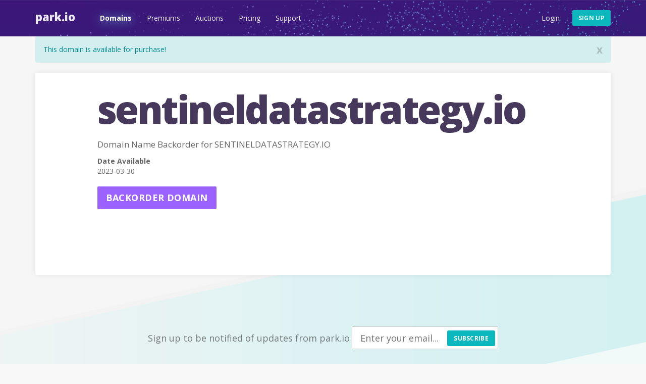

--- FILE ---
content_type: text/html; charset=utf-8
request_url: https://park.io/domains/view/sentineldatastrategy.io
body_size: 7443
content:
<!DOCTYPE html><html xmlns:og="http://ogp.me/ns#" lang="en">
<head>
<script type="text/javascript" src="https://www.googletagmanager.com/gtag/js?id=G-H56EFGGDMM" async="async"></script><script type="text/javascript"><!--
        window.dataLayer = window.dataLayer || [];

        function gtag() {
            dataLayer.push(arguments);
        }

        gtag('js', new Date());

        gtag('config', 'G-H56EFGGDMM');

--></script><meta http-equiv="Content-Type" content="text/html; charset=UTF-8"><meta name="viewport" content="width=device-width, initial-scale=1.0"><title>Backorder domain name sentineldatastrategy.io | Park.io</title><meta name="description" content="The domain name sentineldatastrategy.io is available for purchase! Buy this domain before someone else does..."><link href="https://park.io/domains/view/sentineldatastrategy.io" rel="canonical"><link href="https://fonts.googleapis.com/css?family=Open+Sans:400,700,800" rel="stylesheet"><link href="/images/favicon.ico" rel="shortcut icon"><link href="/images/system-icons/apple-icon-57x57.png" rel="apple-touch-icon" sizes="57x57"><link href="/images/system-icons/apple-icon-60x60.png" rel="apple-touch-icon" sizes="60x60"><link href="/images/system-icons/apple-icon-72x72.png" rel="apple-touch-icon" sizes="72x72"><link href="/images/system-icons/apple-icon-76x76.png" rel="apple-touch-icon" sizes="76x76"><link href="/images/system-icons/apple-icon-114x114.png" rel="apple-touch-icon" sizes="114x114"><link href="/images/system-icons/apple-icon-120x120.png" rel="apple-touch-icon" sizes="120x120"><link href="/images/system-icons/apple-icon-144x144.png" rel="apple-touch-icon" sizes="144x144"><link href="/images/system-icons/apple-icon-152x152.png" rel="apple-touch-icon" sizes="152x152"><link href="/images/system-icons/apple-icon-180x180.png" rel="apple-touch-icon" sizes="180x180"><link href="/images/system-icons/android-icon-192x192.png" rel="icon" type="image/png" sizes="192x192"><link href="/images/system-icons/favicon-32x32.png" rel="icon" type="image/png" sizes="32x32"><link href="/images/system-icons/favicon-96x96.png" rel="icon" type="image/png" sizes="96x96"><link href="/images/system-icons/favicon-16x16.png" rel="icon" type="image/png" sizes="16x16"><meta name="msapplication-TileColor" content="#3c177a"><meta name="msapplication-TileImage" content="/images/system-icons/ms-icon-144x144.png"><meta name="theme-color" content="#3c177a"><script type="text/javascript" src="/js/jquery-3.7.1.min.js"></script><script type="text/javascript" src="/js/jquery-ui-1.13.2.min.js"></script><script type="text/javascript" src="/js/jquery-ui-timepicker-addon.min.js"></script><script type="text/javascript" src="/js/bootstrap.min.js"></script><script type="text/javascript" src="/js/lazysizes.min.js"></script><link href="/css/bootstrap-park.css" rel="stylesheet"><link href="/css/park.css" rel="stylesheet"><link href="/css/jquery-ui-1.11.4.css" rel="stylesheet"><link href="/css/jquery-ui-timepicker-addon.min.css" rel="stylesheet"></head>
<body class="non-home domain-profile"><div class="navbar"><div class="container"><div class="navbar-header"><button class="navbar-toggle collapsed" type="button" data-toggle="collapse" data-target="#top-nav"><span class="sr-only">Toggle navigation</span><span class="icon-bar"></span><span class="icon-bar"></span><span class="icon-bar"></span></button>
<a href="/" target="" class="navbar-brand">Park.io</a></div><div class="navbar-collapse collapse" id="top-nav"><ul class="nav navbar-nav"><li><a href="/domains">Domains</a></li><li><a href="/premium-domains">Premiums</a></li><li><a href="/auctions">Auctions</a></li><li><a href="/pricing">Pricing</a></li><li><a href="/support">Support</a></li></ul><ul class="nav navbar-nav navbar-right"><li><a href="/users/login">Login</a></li><li><a href="/users/add" class="btn btn-default sign-up">Sign up</a></li></ul></div></div><script type="text/javascript"><!--
const currentPath = window.location.pathname;
    const links = document.querySelectorAll('.nav a');
    const nowLink = Array.from(links).find(link => link.getAttribute('href') === currentPath || currentPath.startsWith(link.getAttribute('href')));
    if (nowLink) {
        nowLink.classList.add('active');
        localStorage.setItem('activeNavLink', nowLink);
    } else {
        const savedLink = localStorage.getItem('activeNavLink');
        if (savedLink) {
            const link = document.querySelector(`.nav a[href="${savedLink}"]`);
            if (link)
                link.classList.add('active');
        }
    }
    $('.nav > li > a').click(function (e) {
        localStorage.setItem('activeNavLink', e.getAttribute('href'));
    });
--></script></div><div class="container"><div class="alert alert-success" id="msg-alert"><a href="#" target="" class="close" id="close" data-dismiss="alert" data-target="#msg-alert">x</a>This domain is available for purchase!</div><div class="park-module"><div class="row"><div class="col-sm-10 col-sm-offset-1"><h1>sentineldatastrategy.io</h1><h2>Domain Name Backorder for SENTINELDATASTRATEGY.IO</h2><dl><dt>Date Available</dt><dd>2023-03-30</dd></dl><a href="/users/login?return-link=%2Fdomains%2Fview%2Fsentineldatastrategy.io" class="btn btn-default btn-lg">Backorder domain</a></div></div></div><br><br></div><footer><div class="container text-center"><div class="col-sm-12 newsletter"><h4>Sign up to be notified of updates from park.io</h4>&#160;<span><form method="post" action="https://humb.us4.list-manage.com/subscribe/post?u=b2db1cda42f73ffbe13e5f2c4&#38;id=ba2afcf9b0" name="mc-embedded-subscribe-form" class="validate inline" id="mc-embedded-subscribe-form" target="_blank" novalidate="">
<input type="email" name="EMAIL" value="" class="input-lg" id="email" placeholder="Enter your email...">
<button class="btn btn-primary" type="submit">Subscribe</button>
</form>
</span></div></div><div class="container text-center"><ul class="footer-links"><li><a href="/domains">Domains</a></li><li><a href="/premium-domains">Premiums</a></li><li><a href="/auctions">Auctions</a></li><li><a href="/pricing">Pricing</a></li><li><a href="/support">Support</a></li></ul><p class="copyright">&copy; Copyright 2026 <a href="https://humbly.com">humbly, LLC</a></p>
<ul class="social"><li><a href="https://facebook.com/www.park.io"><img data-src="/images/facebook.svg" border="0" alt="" class="lazyload"></a><li><a href="https://twitter.com/io_domains"><img data-src="/images/twitter.svg" border="0" alt="" class="lazyload"></a></li></ul><div class="footer-logo"><a href="/"><img data-src="/images/footer-flag.svg" border="0" alt="" class="lazyload"></a></div></div></footer><script type="text/javascript" src="https://js.stripe.com/v2/"></script><script type="text/javascript"><!--
Stripe.setPublishableKey('pk_EzvDS8tziPDB8iX7GJ9ejLKU11jBy');
--></script><script type="text/javascript"><!--
        (function (i, s, o, g, r, a, m) {
            i['GoogleAnalyticsObject'] = r;
            i[r] = i[r] || function () {
                (i[r].q = i[r].q || []).push(arguments)
            }, i[r].l = 1 * new Date();
            a = s.createElement(o),
                m = s.getElementsByTagName(o)[0];
            a.async = 1;
            a.src = g;
            m.parentNode.insertBefore(a, m)
        })(window, document, 'script', '//www.google-analytics.com/analytics.js', 'ga');

        ga('create', 'UA-51818815-2', 'auto');
ga('send', 'pageview');
--></script><script type="text/javascript" src="/users1768529165523user.js"></script></body></html>
